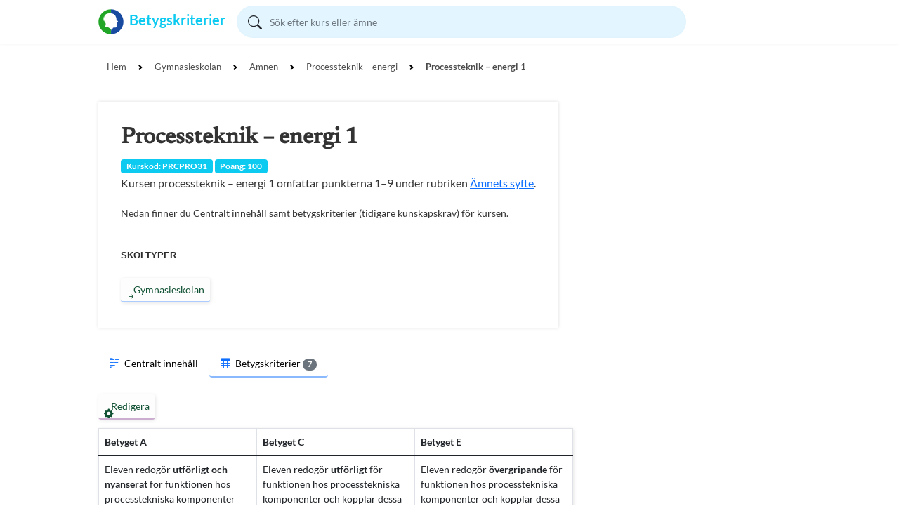

--- FILE ---
content_type: text/html; charset=UTF-8
request_url: https://www.betygskriterier.se/skola/amne/PRC/kurs/PRCPRO31/
body_size: 4957
content:
<!DOCTYPE html>
<html lang="sv">
<head>
	<meta http-equiv="Content-Type" content="text/html; charset=UTF-8" />
	<meta name="content-language" content="sv">

		<link rel="canonical" href="https://www.betygskriterier.se/skola/amne/PRC/kurs/PRCPRO31/" />
	
			<title>Processteknik – energi 1 - Betygskriterier</title>
	<meta name="twitter:title" content="Processteknik – energi 1">
	<meta property="og:title" content="Processteknik – energi 1">
	
		<meta name="description" content="Betygsmatris och betygskriterier (tidigare kunskapskrav) för kursen Processteknik – energi 1. Kurskod: PRCPRO31, Kurspoäng: 100 Ämne: Processteknik – energi, Ämneskod: PRC">
	<meta name="twitter:description" content="Betygsmatris och betygskriterier (tidigare kunskapskrav) för kursen Processteknik – energi 1. Kurskod: PRCPRO31, Kurspoäng: 100 Ämne: Processteknik – energi, Ämneskod: PRC">
	<meta property="og:description" content="Betygsmatris och betygskriterier (tidigare kunskapskrav) för kursen Processteknik – energi 1. Kurskod: PRCPRO31, Kurspoäng: 100 Ämne: Processteknik – energi, Ämneskod: PRC">
	
	<meta name="viewport" content="width=device-width, initial-scale=1, maximum-scale=5">
	<meta name="mobile-web-app-capable" content="yes">
	<meta name="apple-mobile-web-app-capable" content="yes">

		<link rel="apple-touch-icon" sizes="180x180" href="/assets/favicons/apple-touch-icon.png?v=222f32dca8df25c9a2231347c073648e">
	<link rel="icon" type="image/png" sizes="32x32" href="/assets/favicons/favicon-32x32.png?v=61b8cea6dbfeef424dde20f5281f12fd">
	<link rel="icon" type="image/png" sizes="16x16" href="/assets/favicons/favicon-16x16.png?v=c6cab6518504d3cebecedf891cb6ca09">
	<link rel="manifest" href="/assets/favicons/site.webmanifest?v=84edfb35819d92f507c785592884135c">
	<link rel="mask-icon" href="/assets/favicons/safari-pinned-tab.svg?v=7ef32774899f4aaac8777be3f50bce63" color="#5bbad5">
	<link rel="shortcut icon" href="/assets/favicons/favicon.ico?v=0a3abfa663aeaf21d1729952fbf02365">
	<meta name="apple-mobile-web-app-title" content="Betygskriterier">
	<meta name="application-name" content="Betygskriterier">
	<meta name="msapplication-TileColor" content="#2b5797">
	<meta name="msapplication-config" content="/assets/favicons/browserconfig.xml?v=3279fac7efd423b6baa0d69b0b8ee2fe">
	<meta name="theme-color" content="#ffffff">

		<link rel="preload" href="/assets/fonts/lato-v23-latin-700.woff2" as="font" type="font/woff2" crossorigin>
	<link rel="preload" href="/assets/fonts/lato-v23-latin-regular.woff2" as="font" type="font/woff2" crossorigin>
	<link rel="preload" href="/assets/fonts/newsreader-v19-latin-500.woff2" as="font" type="font/woff2" crossorigin>
	<link rel="preload" href="/assets/fonts/newsreader-v19-latin-regular.woff2" as="font" type="font/woff2" crossorigin>
	<link rel="preload" href="/assets/fonts/bootstrap-icons.woff2" as="font" type="font/woff2" crossorigin>
		<link href="/assets/styles/style.css?v=1ec97c0179e0bd5344314b4671d8460f" rel="stylesheet">

		</head>

<body>
				<header class="main-header">
	<div class="container">
		<div class="top-bar">
			<a class="navbar-brand text-info fw-bold" href="/">
				<img alt="Logo" width="36px" height="36px">
				<span class="d-none d-md-inline-flex">Betygskriterier</span>
			</a>

			<form action="/sok/" class="search-form input-group input-group-sm" role="form" method="get" novalidate>
				<span class="input-group-text"><i class="bi bi-search"></i></span>
				<input name="q" required type="text" autocomplete="off" class="form-control" minlength="3" maxlength="30" placeholder="Sök efter kurs eller ämne" value="">
			</form>

			<button class="navbar-toggler" type="button" data-bs-toggle="collapse" data-bs-target="#collapsibleNavbar" aria-controls="collapsibleNavbar" aria-expanded="false" aria-label="Toggle navigation">
				<span class="navbar-toggler-icon"></span>
			</button>
		</div>
		<div class="collapse navbar-collapse" id="collapsibleNavbar">
			<ul class="navbar-nav me-auto">
				    
			</ul>
		</div>
	</div>
</header>
	
		<div id="innerContent">
					<nav aria-label="breadcrumb" class="breadcrumb">
				<div class="container">
					<ol class="breadcrumb m-auto">
																													
								<li class="breadcrumb-item"><a href="/">Hem</a></li>
																																				
								<li class="breadcrumb-item"><a href="/skola/GY/">Gymnasieskolan</a></li>
																																				
								<li class="breadcrumb-item"><a href="/skola/GY/amnen/">Ämnen</a></li>
																																				
								<li class="breadcrumb-item"><a href="/skola/amne/PRC/">Processteknik – energi</a></li>
																																				
								<li class="breadcrumb-item active fw-bold" aria-current="page"><a href="#">Processteknik – energi 1</a></li>
																		</ol>
				</div>
			</nav>
		
		<main class="mt-0 content-width">
	<input type="hidden" id="courseCode" value="PRCPRO31">
	<input type="hidden" id="subjectCode" value="PRC">

	<div class="flex-container">
		<article class="page page-s mb-3">
			<h1>Processteknik – energi 1</h1>
			<span class="badge bg-info">Kurskod: PRCPRO31</span> <span class="badge bg-info">Poäng: 100</span>
			<p>Kursen processteknik – energi 1 omfattar punkterna 1–9 under rubriken <a href="/skola/amne/PRC/">Ämnets syfte</a>.</p>
			<p class="small">Nedan finner du Centralt innehåll samt betygskriterier (tidigare kunskapskrav) för kursen.</p>

			<h2 class="subtitle">Skoltyper</h2>
							



                               




            
    <a href="/skola/GY/"  class="ibtn ibtn-icons ibtn-link">
                    <div class="icons">
                <i class="bi bi-arrow-right-short icon-default"></i>
                <i class="bi bi-arrow-clockwise icon-load spinning"></i>
            </div>
                Gymnasieskolan
    </a>

					</article>
	</div>

	<ul class="nav nav-sub floating-nav page-s" role="tablist">
            <li>
            <button id="nav-information-tab" class="nav-btn" data-bs-target="#nav-information" aria-controls="nav-information" data-bs-toggle="tab" type="button" role="tab" aria-selected="false">
                                    <i class="bi bi-body-text me-1 text-primary"></i>
                                Centralt innehåll
                            </button>
        </li>
            <li>
            <button id="nav-matrix-tab" class="nav-btn active" data-bs-target="#nav-matrix" aria-controls="nav-matrix" data-bs-toggle="tab" type="button" role="tab" aria-selected="true">
                                    <i class="bi bi-table me-1 text-primary"></i>
                                Betygskriterier
                                    <span class="badge rounded-pill bg-secondary">7</span>
                            </button>
        </li>
    </ul>

<div class="tab-content" id="nav-tabContent">
            <div class="tab-pane" id="nav-information" role="tabpanel" aria-labelledby="nav-information-tab">
            			<article class="page page-s">
				<h4>Undervisningen i kursen ska behandla följande centrala innehåll:</h4><ul> <li>Metoder och utrustning för att testa och kalibrera mätning av till exempel temperatur, tryck, nivå, flöde och joniserande strålning.</li> <li>Metoder för mätning av varvtal och krafter.</li> <li>Reglerteknik, specifikt reglerprocesser inom energiproduktion.</li> <li>Funktion och konstruktion hos olika komponenter inom valt processtekniskt område.</li> <li>Arbetsmiljöfrågor och säkerhetsföreskrifter.</li> <li>Utvärdering av mätningar genom analys av metodval, arbetsprocess och felkällor.</li> <li>Hållbart förhållningssätt med avseende på miljöaspekter vid processreglering och drift inklusive riskanalys och energioptimering.</li> <li>Energiproduktion och distribution nationellt och internationellt.</li> <li>Laborativa mätövningar med givare och omvandlare som bygger på digital och analog teknik.</li> <li>Övervakning, styrning och reglering av processer med stöd av process- och anläggningsteknisk dokumentation.</li> <li>Tolkning av anläggningsteknisk dokumentation, till exempel process- och instrumentscheman och manualer.</li> <li>Systematiserade dokumentationsmetoder och kvalitetsteknik.</li> </ul>
			</article>
		        </div>
            <div class="tab-pane show active" id="nav-matrix" role="tabpanel" aria-labelledby="nav-matrix-tab">
            			<div class="page-s content-padding mb-2 mt-2">
				



                                              


                                                

            
    <button type="button"  id="edit-mode" class="ibtn ibtn-icons ibtn-action">
                    <div class="icons">
                <i class="bi bi-gear-fill icon-default"></i>
                <i class="bi bi-arrow-clockwise icon-load spinning"></i>
            </div>
                Redigera
    </button>


				<span id="edit-form" class="d-none">
					



                                              


                                                

            
    <button type="button"  id="reset" class="ibtn ibtn-icons ibtn-action">
                    <div class="icons">
                <i class="bi bi-arrow-clockwise icon-default"></i>
                <i class="bi bi-arrow-clockwise icon-load spinning"></i>
            </div>
                Återställ
    </button>

					


        
                                              




                                    
    <button type="button"  data-target-form=matrix-create data-form-course-code="PRCPRO31" class="ibtn ibtn-icons ibtn-action">
                    <div class="icons">
                <i class="bi bi-save-fill icon-default"></i>
                <i class="bi bi-arrow-clockwise icon-load spinning"></i>
            </div>
                Spara
    </button>


					<p>Gör ändringar i betygsmatrisen genom att klicka på betygskriterierna. Spara för att få en länk till betygsmatrisen.</p>
				</span>
			</div>
			<div class="page-s">
				
<div class="grades" data-rows="7">
    <input type="hidden" id="grade-data" value="">
    <div class="table-responsive">
        <table class="matrix table table-bordered">
            <thead>
                <tr>
                    <th>Betyget A</th>
                    <th>Betyget C</th>
                    <th>Betyget E</th>
                </tr>
            </thead>
            <tbody>
                            <tr data-row="0">
                                                                                                <td data-grade="2">
                                Eleven redogör <strong>utförligt och nyanserat</strong> för funktionen hos processtekniska komponenter och kopplar dessa till de fysikaliska och kemiska samband som förekommer inom processindustrin.
                            </td>
                                                                                                                        <td data-grade="1">
                                Eleven redogör <strong>utförligt</strong> för funktionen hos processtekniska komponenter och kopplar dessa till de fysikaliska och kemiska samband som förekommer inom processindustrin.
                            </td>
                                                                                                                        <td data-grade="0">
                                Eleven redogör <strong>övergripande</strong> för funktionen hos processtekniska komponenter och kopplar dessa till de fysikaliska och kemiska samband som förekommer inom processindustrin.
                            </td>
                                                            </tr>
                            <tr data-row="1">
                                                                                                <td data-grade="2">
                                Eleven förhåller sig till de säkerhetsföreskrifter och miljökrav som finns inom området.
                            </td>
                                                                                                                        <td data-grade="1" class="empty-requirement">
                                                                    <i class="bi bi-arrow-right-short" style="font-size: 1.5rem"></i>
                                                                                                </td>
                                                                                                                        <td data-grade="0">
                                Eleven förhåller sig till de säkerhetsföreskrifter och miljökrav som finns inom området.
                            </td>
                                                            </tr>
                            <tr data-row="2">
                                                                                                <td data-grade="2">
                                Vidare utgår eleven <strong>med mycket god säkerhet</strong> från standarder och föreskrifter i val av utrustning och arbetssätt.
                            </td>
                                                                                                                        <td data-grade="1">
                                Vidare utgår eleven <strong>med god säkerhet</strong> från standarder och föreskrifter i val av utrustning och arbetssätt.
                            </td>
                                                                                                                        <td data-grade="0">
                                Vidare utgår eleven <strong>med säkerhet</strong> från standarder och föreskrifter i val av utrustning och arbetssätt.
                            </td>
                                                            </tr>
                            <tr data-row="3">
                                                                                                <td data-grade="2">
                                Eleven redogör <strong>utförligt och nyanserat </strong>för vad det innebär att arbeta enligt ett hållbart förhållningssätt och enligt de lagar och förordningar som styr verksamheten.
                            </td>
                                                                                                                        <td data-grade="1">
                                Eleven redogör <strong>utförligt </strong>för vad det innebär att arbeta enligt ett hållbart förhållningssätt och enligt de lagar och förordningar som styr verksamheten.
                            </td>
                                                                                                                        <td data-grade="0">
                                Eleven redogör <strong>övergripande</strong> för vad det innebär att arbeta enligt ett hållbart förhållningssätt och enligt de lagar och förordningar som styr verksamheten.
                            </td>
                                                            </tr>
                            <tr data-row="4">
                                                                                                <td data-grade="2">
                                Eleven genomför <strong>med mycket god säkerhet </strong>provtagningar och tolkar <strong>med mycket god säkerhet</strong> resultatet.
                            </td>
                                                                                                                        <td data-grade="1">
                                Eleven genomför <strong>med god säkerhet</strong> provtagningar och tolkar <strong>med god säkerhet</strong> resultatet.
                            </td>
                                                                                                                        <td data-grade="0">
                                Eleven genomför <strong>med säkerhet</strong> provtagningar och tolkar <strong>med säkerhet</strong> resultatet.
                            </td>
                                                            </tr>
                            <tr data-row="5">
                                                                                                <td data-grade="2">
                                Dessutom utför eleven <strong>självständigt</strong> konfigureringar och optimeringar samt genomför <strong>med mycket god säkerhet </strong>styrning och avläsning av processteknisk utrustning.
                            </td>
                                                                                                                        <td data-grade="1">
                                Dessutom utför eleven <strong>självständigt efter samråd </strong>med handledare vanligt förekommande konfigureringar och optimeringar samt genomför <strong>med god säkerhet</strong> styrning och avläsning av tekniska komponenter på processteknisk utrustning.
                            </td>
                                                                                                                        <td data-grade="0">
                                Dessutom utför eleven<strong> efter samråd </strong>med handledare vanligt förekommande konfigureringar och optimeringar samt genomför <strong>med säkerhet</strong> styrning och avläsning av tekniska komponenter på processteknisk utrustning.
                            </td>
                                                            </tr>
                            <tr data-row="6">
                                                                                                <td data-grade="2">
                                Eleven läser och tolkar <strong>med mycket god säkerhet</strong> scheman över instrument och processer samt tolkar och upprättar <strong>med mycket god säkerhet </strong>anläggningsteknisk dokumentation på ett systematiskt och kvalitetssäkert sätt.
                            </td>
                                                                                                                        <td data-grade="1">
                                Eleven läser och tolkar <strong>med god säkerhet</strong> scheman över instrument och processer samt tolkar och upprättar <strong>med god säkerhet</strong> anläggningsteknisk dokumentation på ett systematiskt och kvalitetssäkert sätt.
                            </td>
                                                                                                                        <td data-grade="0">
                                Eleven läser och tolkar <strong>med säkerhet</strong> scheman över instrument och processer samt tolkar och upprättar <strong>med säkerhet</strong> anläggningsteknisk dokumentation på ett systematiskt och kvalitetssäkert sätt.
                            </td>
                                                            </tr>
                        </tbody>
        </table>
    </div>
</div>
			</div>
		        </div>
    </div>
	<p class="small">Informationen på den här sidan hämtades från skolverket <time datetime="2023-09-07">7 september 2023</time>.</p>
</main>
	</div>
		<footer class="mt-auto p-5">
		<div class="container">
			<div class="row">
				<ul class="list-inline mb-2">
					<li class="list-inline-item d-block d-md-inline-block mb-1"><a href="/om/"> Om</a></li>
					<li class="list-inline-item d-none d-md-inline-block">⋅</li>
					<li class="list-inline-item d-block d-md-inline-block mb-1"><a href="/nyheter/">Nyheter</a></li>
					<li class="list-inline-item d-none d-md-inline-block">⋅</li>
					<li class="list-inline-item d-block d-md-inline-block mb-1"><a href="/support/"> Support</a></li>
					<li class="list-inline-item d-none d-md-inline-block">⋅</li>
					<li class="list-inline-item d-block d-md-inline-block mb-1"><a href="/integritetspolicy/">Integritetspolicy</a></li>
					<li class="list-inline-item d-none d-md-inline-block">⋅</li>
					<li class="list-inline-item d-block d-md-inline-block mb-1"><a href="/cookie-policy/">Cookiepolicy</a></li>
					<li class="list-inline-item d-none d-md-inline-block">⋅</li>
					<li class="list-inline-item d-block d-md-inline-block mb-1"><a href="/anvandningsvillkor/">Användningsvillkor</a></li>
				</ul>
				<p class="text-muted small">En tjänst från Vugustus © 2026</p>
			</div>
		</div>
	</footer>

			<div id="forms" data-nosnippet="data-nosnippet" data-get-form-path="/api/get-form/">
		<div class="form-container modal fade" id="form-matrix-create" tabindex="-1" aria-labelledby="modal-title-form-matrix-create" aria-hidden="true">
    <div class="modal-dialog modal-dialog-centered">
        <div class="modal-content">
            <div class="modal-header">
                <span class="modal-title" id="modal-title-form-matrix-create"><i class="bi bi-save-fill"></i> Spara betygsmatris</span>
                <button type="button" class="btn-close" data-bs-dismiss="modal" aria-label="Close"></button>
            </div>

            <form method="post" action="/api/matrix/create/" data-method="js" autocomplete="off">
            <div class="modal-body">
                <p>Namn och kommentar är frivilliga fält.<br> Spara för att få en länk till betygsmatrisen som gäller i sju dagar.</p>
                <div  data-method="js" autocomplete="off"><div class="mb-3"><label for="author" class="form-label">Namn</label><input type="text" id="author" name="author"
     maxlength="50" class="form-control" />        </div><div class="mb-3"><label for="comment" class="form-label">Kommentar</label><textarea id="comment" name="comment"
     maxlength="150" class="form-control"></textarea>        </div><input type="hidden" id="values" name="values"
     data-fetch="grade-data" data-fetch-source="Global" /><input type="hidden" id="course-code" name="course-code"
     data-fetch="course-code" data-fetch-source="Any" /></div>

                
                
                
                
                
            </div>

            <div class="modal-footer">
                

    

                                              




            
    <button type="submit"  class="ibtn ibtn-icons ibtn-action">
                    <div class="icons">
                <i class="bi bi-check-circle icon-default"></i>
                <i class="bi bi-arrow-clockwise icon-load spinning"></i>
            </div>
                Bekräfta
    </button>

                



                                              



                                
            
    <button type="button"  data-bs-dismiss="modal" aria-label="Avbryt" class="ibtn ibtn-icons ibtn-cancel">
                    <div class="icons">
                <i class="bi bi-x-circle icon-default"></i>
                <i class="bi bi-arrow-clockwise icon-load spinning"></i>
            </div>
                Avbryt
    </button>

            </div>
            </form>
        </div>
    </div>
</div>

	</div>
		<div id="contextMenus"></div>
		<div id="toast-container" class="position-fixed bottom-0 end-0 p-3"></div>

		
		<script src="/assets/scripts/all.min.js?v=4116a6d25f4dcafd303d076e5ec09477"></script>

		
				<input id="csrfToken" type="hidden" name="token" value="ec8e2b70f3f1c28f187434.df_Oc4ow_cJ2bLo-hspo9Kkfgmg40OpeRzcQQJqSM7A.D8j-KtBEsatPFNdW2edRs_FR9Tdy4Y5nHnAjJ9D6BuUSz7s52QCq8CA2gg">
</body>
</html>